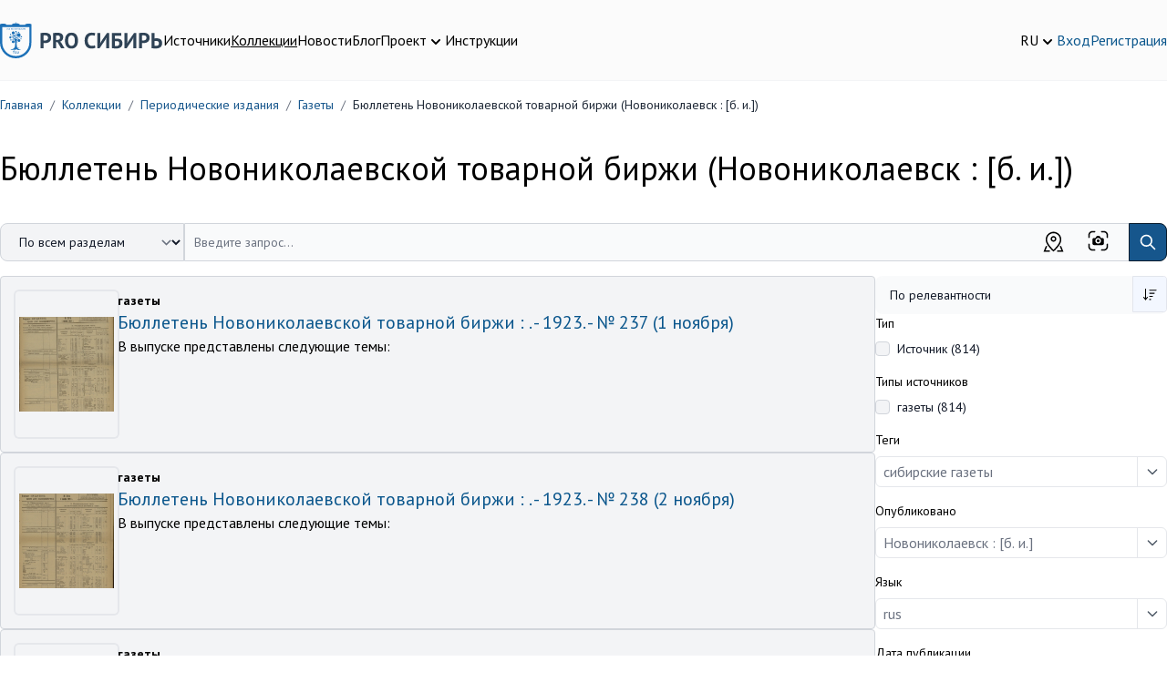

--- FILE ---
content_type: image/svg+xml
request_url: https://prosiberia.tsu.ru/assets/svg/sort-icon-desc.svg
body_size: 1184
content:
<svg width="38" height="40" viewBox="0 0 38 40" fill="none" xmlns="http://www.w3.org/2000/svg">
<path d="M0.5 0.5H34.5C36.1569 0.5 37.5 1.84315 37.5 3.5V36.5C37.5 38.1569 36.1569 39.5 34.5 39.5H0.5V0.5Z" fill="#F3F7FF" stroke="#E2E5EC"/>
<path fill-rule="evenodd" clip-rule="evenodd"
      d="M14.5 14C14.6326 14 14.7598 14.0595 14.8536 14.1654C14.9473 14.2712 15 14.4149 15 14.5646V25.8565C15 26.0063 14.9473 26.1499 14.8536 26.2558C14.7598 26.3617 14.6326 26.4211 14.5 26.4211C14.3674 26.4211 14.2402 26.3617 14.1464 26.2558C14.0527 26.1499 14 26.0063 14 25.8565V14.5646C14 14.4149 14.0527 14.2712 14.1464 14.1654C14.2402 14.0595 14.3674 14 14.5 14Z"
      fill="black"/>
<path fill-rule="evenodd" clip-rule="evenodd" d="M16.8546 23.1984C16.9012 23.2509 16.9381 23.3132 16.9633 23.3818C16.9885 23.4504 17.0015 23.5239 17.0015 23.5982C17.0015 23.6724 16.9885 23.746 16.9633 23.8146C16.9381 23.8832 16.9012 23.9455 16.8546 23.9979L14.8546 26.2563C14.8082 26.3089 14.753 26.3506 14.6923 26.3791C14.6315 26.4075 14.5664 26.4222 14.5006 26.4222C14.4349 26.4222 14.3697 26.4075 14.309 26.3791C14.2482 26.3506 14.1931 26.3089 14.1466 26.2563L12.1466 23.9979C12.0527 23.8919 12 23.7481 12 23.5982C12 23.4482 12.0527 23.3045 12.1466 23.1984C12.2405 23.0924 12.3679 23.0329 12.5006 23.0329C12.6334 23.0329 12.7607 23.0924 12.8546 23.1984L14.5006 25.0582L16.1466 23.1984C16.1931 23.1459 16.2482 23.1041 16.309 23.0757C16.3697 23.0472 16.4349 23.0326 16.5006 23.0326C16.5664 23.0326 16.6315 23.0472 16.6923 23.0757C16.753 23.1041 16.8082 23.1459 16.8546 23.1984ZM18.5006 22.469C18.5006 22.3192 18.5533 22.1756 18.6471 22.0697C18.7408 21.9639 18.868 21.9044 19.0006 21.9044H22.0006C22.1332 21.9044 22.2604 21.9639 22.3542 22.0697C22.4479 22.1756 22.5006 22.3192 22.5006 22.469C22.5006 22.6187 22.4479 22.7623 22.3542 22.8682C22.2604 22.9741 22.1332 23.0336 22.0006 23.0336H19.0006C18.868 23.0336 18.7408 22.9741 18.6471 22.8682C18.5533 22.7623 18.5006 22.6187 18.5006 22.469ZM18.5006 19.0814C18.5006 18.9317 18.5533 18.788 18.6471 18.6822C18.7408 18.5763 18.868 18.5168 19.0006 18.5168H24.0006C24.1332 18.5168 24.2604 18.5763 24.3542 18.6822C24.4479 18.788 24.5006 18.9317 24.5006 19.0814C24.5006 19.2311 24.4479 19.3747 24.3542 19.4806C24.2604 19.5865 24.1332 19.646 24.0006 19.646H19.0006C18.868 19.646 18.7408 19.5865 18.6471 19.4806C18.5533 19.3747 18.5006 19.2311 18.5006 19.0814ZM18.5006 15.6938C18.5006 15.5441 18.5533 15.4005 18.6471 15.2946C18.7408 15.1887 18.868 15.1292 19.0006 15.1292H26.0006C26.1332 15.1292 26.2604 15.1887 26.3542 15.2946C26.4479 15.4005 26.5006 15.5441 26.5006 15.6938C26.5006 15.8435 26.4479 15.9872 26.3542 16.093C26.2604 16.1989 26.1332 16.2584 26.0006 16.2584H19.0006C18.868 16.2584 18.7408 16.1989 18.6471 16.093C18.5533 15.9872 18.5006 15.8435 18.5006 15.6938ZM18.5006 25.8566C18.5006 25.7068 18.5533 25.5632 18.6471 25.4573C18.7408 25.3514 18.868 25.292 19.0006 25.292H20.0006C20.1332 25.292 20.2604 25.3514 20.3542 25.4573C20.4479 25.5632 20.5006 25.7068 20.5006 25.8566C20.5006 26.0063 20.4479 26.1499 20.3542 26.2558C20.2604 26.3617 20.1332 26.4212 20.0006 26.4212H19.0006C18.868 26.4212 18.7408 26.3617 18.6471 26.2558C18.5533 26.1499 18.5006 26.0063 18.5006 25.8566Z" fill="black"/>
</svg>